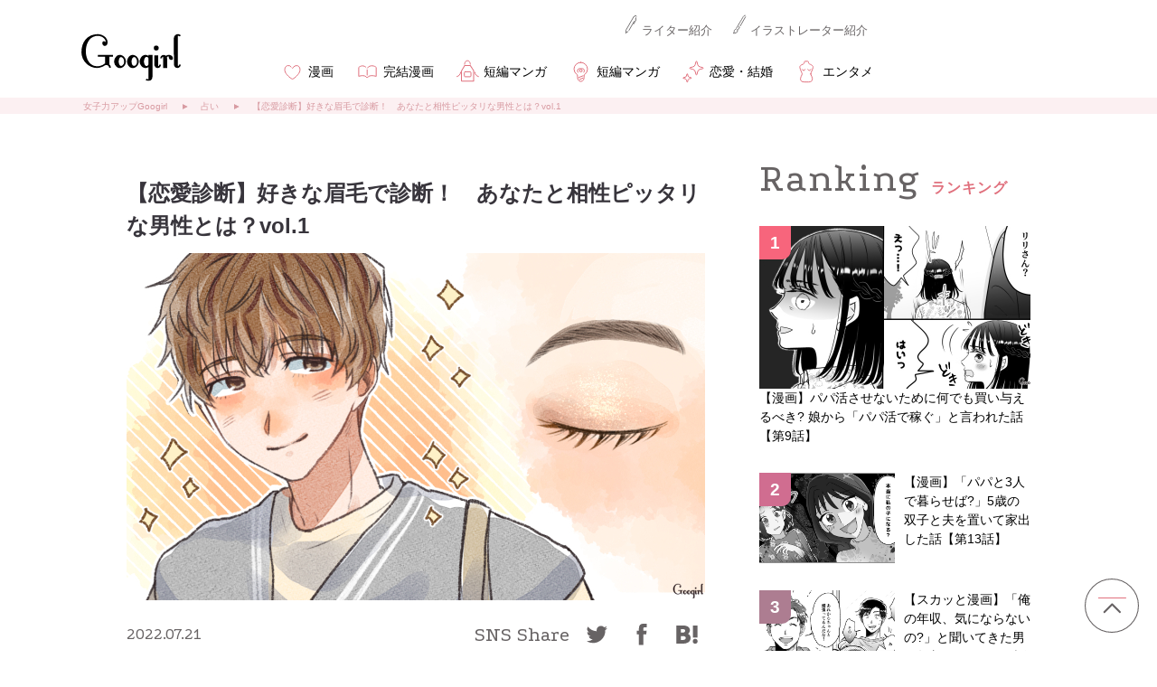

--- FILE ---
content_type: image/svg+xml
request_url: https://googirl.jp/wp-content/themes/googirl2020/common/img/logo-cmn-01.svg
body_size: 839
content:
<svg height="46" viewBox="0 0 84 46" width="84" xmlns="http://www.w3.org/2000/svg" xmlns:xlink="http://www.w3.org/1999/xlink"><clipPath id="a"><path d="m21 8h84v46h-84z"/></clipPath><g clip-path="url(#a)" transform="translate(-21 -8)"><g transform="translate(-46.412 -60.938)"><path d="m81.078 74.938c4.743-.062 9.162 3.532 8.4 7.791a2.39 2.39 0 0 1 -1.772 2.2c-3.525.647-3.477-6.18.32-3.28a4.064 4.064 0 0 0 -1.587-3.284c-3.083-2.882-8.141-2.423-11.205.254-7.533 7.084-4.5 26.64 8.364 23.239a10 10 0 0 0 3.825-2.07c0-1.516 0-3.27.01-4.9 0-.846 0-.812 0-.812h-6l.007-1.429h12.686v1.429h-2.981l-.06 6.761a2.921 2.921 0 0 1 .8.9 4.375 4.375 0 0 1 .462 1.88h-1.391a2.462 2.462 0 0 0 -3.894-1.938c-8.869 5.784-19.525-1.657-19.588-11.336-.056-8.651 4.859-15.291 13.604-15.405z"/><path d="m222.5 149.92a3.281 3.281 0 0 1 -2.818-.986l.971-.949a2.973 2.973 0 0 0 1.472.554s0-8.918 0-10.445a4.46 4.46 0 0 1 -6.381-1.432 5.86 5.86 0 0 1 -.3-6.18c1.249-2.388 3.929-3.815 6.714-1.932v-.808l3.336.015s0 12.461 0 18.3c.006 2.199-1.251 3.694-2.994 3.863zm-.371-19.494a2.148 2.148 0 0 0 -1.65-1.041c-1.908-.1-2.49 3.882-1.944 5.452.254 1.109 1.1 2.844 2.477 2.284.721-.271 1.117-1.424 1.117-1.424z" transform="translate(-98.002 -35.108)"/><path d="m306.88 100.82c-.266 4-5.82 3.91-5.82-.341 0-7.489-.02-14.348-.02-21.838a3.437 3.437 0 0 1 4.17-3.628 3.516 3.516 0 0 1 1.673.9l-.939.965a2.191 2.191 0 0 0 -1.536-.572c0 8.089.007 17.14.007 25.229 0 .733.433.612.687.239a1.665 1.665 0 0 0 .32-.956z" transform="translate(-155.46 -.007)"/><path d="m159.956 133.548c.018 3.876-4.4 7.167-7.735 4.452a6.022 6.022 0 0 1 -.372-8.942c3.356-3.317 8.426.242 8.107 4.49zm-6.018-.439c-.14 2.247 1.113 5.389 3.381 3.392 3.933-4.027-2.749-11.272-3.382-3.392z" transform="translate(-54.955 -35.153)"/><path d="m192.552 133.461c.132 4.351-5.129 7.681-8.388 3.952a6.066 6.066 0 0 1 -.05-7.956c3.118-3.745 8.722-.48 8.438 4.004zm-6.064-.108c.076 6.461 5.71 3.672 4.436-1.192-1.431-4.277-4.338-2.677-4.436 1.192z" transform="translate(-76.662 -35.2)"/><path d="m269.108 130.343c0-.995-.146-1.168-.644-.752a1.452 1.452 0 0 0 -.4 1.064l-1.4-.015a2.349 2.349 0 0 1 .658-1.8 2.811 2.811 0 0 1 4.077-.3 4.3 4.3 0 0 1 4.911.04c1.542 1.051 1.4 4.073-.842 3.453a2.554 2.554 0 0 1 -1.513-2.9 2.393 2.393 0 0 0 -1.7.428 5.5 5.5 0 0 1 .19 1.492v7.857h-3.328z" transform="translate(-132.567 -35.175)"/><path d="m254.732 137.268c0 .339.09.7.371.656.366-.058.675-1.342.675-1.342h1.4a3.385 3.385 0 0 1 -1.18 2.379 2.947 2.947 0 0 1 -3.609-.162 4.139 4.139 0 0 1 -.981-3.058c0-3.258.04-7.052.04-7.052h3.288s-.013 7.225-.004 8.579z" transform="translate(-122.422 -35.776)"/><path d="m252.378 108.145a2.116 2.116 0 0 1 -.036-4.23 2.116 2.116 0 0 1 .036 4.23z" transform="translate(-121.681 -19.287)"/></g></g></svg>

--- FILE ---
content_type: text/javascript;charset=utf-8
request_url: https://p1cluster.cxense.com/p1.js
body_size: 100
content:
cX.library.onP1('opjhk4mr1hel3phx6xy338b1v');


--- FILE ---
content_type: application/javascript; charset=utf-8
request_url: https://fundingchoicesmessages.google.com/f/AGSKWxURUbN5cxzXdzznTDy7WBQcVZuSmQoYqxXpX5HnSAtPBPCPvDzRwGH3PuwRA0-zPWpZtPI9kmcwjR2wH1GLePtfpqmLZa93UwyLKb68KqiHvlrqlLfkaKQpKlC4N5j5y9_f8ama?fccs=W251bGwsbnVsbCxudWxsLG51bGwsbnVsbCxudWxsLFsxNzY5MDk3MDczLDMzOTAwMDAwMF0sbnVsbCxudWxsLG51bGwsW251bGwsWzddXSwiaHR0cHM6Ly9nb29naXJsLmpwL3VyYW5haS8yMjA3MjEwMTAvIixudWxsLFtbOCwiOW9FQlItNW1xcW8iXSxbOSwiZW4tVVMiXSxbMTksIjIiXSxbMTcsIlswXSJdLFsyNCwiIl0sWzI5LCJmYWxzZSJdXV0
body_size: -236
content:
if (typeof __googlefc.fcKernelManager.run === 'function') {"use strict";this.default_ContributorServingResponseClientJs=this.default_ContributorServingResponseClientJs||{};(function(_){var window=this;
try{
var QH=function(a){this.A=_.t(a)};_.u(QH,_.J);var RH=_.ed(QH);var SH=function(a,b,c){this.B=a;this.params=b;this.j=c;this.l=_.F(this.params,4);this.o=new _.dh(this.B.document,_.O(this.params,3),new _.Qg(_.Qk(this.j)))};SH.prototype.run=function(){if(_.P(this.params,10)){var a=this.o;var b=_.eh(a);b=_.Od(b,4);_.ih(a,b)}a=_.Rk(this.j)?_.be(_.Rk(this.j)):new _.de;_.ee(a,9);_.F(a,4)!==1&&_.G(a,4,this.l===2||this.l===3?1:2);_.Fg(this.params,5)&&(b=_.O(this.params,5),_.hg(a,6,b));return a};var TH=function(){};TH.prototype.run=function(a,b){var c,d;return _.v(function(e){c=RH(b);d=(new SH(a,c,_.A(c,_.Pk,2))).run();return e.return({ia:_.L(d)})})};_.Tk(8,new TH);
}catch(e){_._DumpException(e)}
}).call(this,this.default_ContributorServingResponseClientJs);
// Google Inc.

//# sourceURL=/_/mss/boq-content-ads-contributor/_/js/k=boq-content-ads-contributor.ContributorServingResponseClientJs.en_US.9oEBR-5mqqo.es5.O/d=1/exm=kernel_loader,loader_js_executable/ed=1/rs=AJlcJMwtVrnwsvCgvFVyuqXAo8GMo9641A/m=web_iab_tcf_v2_signal_executable
__googlefc.fcKernelManager.run('\x5b\x5b\x5b8,\x22\x5bnull,\x5b\x5bnull,null,null,\\\x22https:\/\/fundingchoicesmessages.google.com\/f\/AGSKWxVLXBQpsOruCYegG_0L11OCRi2IIvlFNzR0O2qw8P2Ut97kDAOsnpWt1hhZ2KMqNeNxLPK1Hue5ot50hqgGvY4fI4A2SWq2cSRo2HlZg3ZKrOqC9oefGR6ux2OrWg1e0FR45WXO\\\x22\x5d,null,null,\x5bnull,null,null,\\\x22https:\/\/fundingchoicesmessages.google.com\/el\/AGSKWxVanPF2ZWLQ8SOjW2yWQr2s0SbztGM3O88D13I2qhFmMC-Q0qkimVnU181ZpuauPOEdiB8cn4MnBgVMb28PlG9SrPWcPKUd0Bv_kN_d4jQ8nctaJEb2D5FyfBP5_FrNzhc5RHQs\\\x22\x5d,null,\x5bnull,\x5b7\x5d\x5d\x5d,\\\x22googirl.jp\\\x22,1,\\\x22en\\\x22,null,null,null,null,1\x5d\x22\x5d\x5d,\x5bnull,null,null,\x22https:\/\/fundingchoicesmessages.google.com\/f\/AGSKWxVomztTEzcW-MGzEGUYJ3ExrZh0rCxCC1_QrtJPGwI13yaNlIncmHecSwdFd1Ki8jq2y_4kjAsvSKPcu3ua_jIxVngBB_r4DmEbQh8lc-RZ3fI7CWTyfCcEXiWvpfc67bjp_FK4\x22\x5d\x5d');}

--- FILE ---
content_type: text/javascript;charset=utf-8
request_url: https://api.cxense.com/public/widget/data?json=%7B%22context%22%3A%7B%22referrer%22%3A%22%22%2C%22categories%22%3A%7B%22testgroup%22%3A%2273%22%7D%2C%22parameters%22%3A%5B%7B%22key%22%3A%22userState%22%2C%22value%22%3A%22anon%22%7D%2C%7B%22key%22%3A%22newuser%22%2C%22value%22%3A%22true%22%7D%2C%7B%22key%22%3A%22hour%22%2C%22value%22%3A%2215%22%7D%2C%7B%22key%22%3A%22wday%22%2C%22value%22%3A%22Thu%22%7D%2C%7B%22key%22%3A%22isSubscriber%22%2C%22value%22%3A%22n%22%7D%2C%7B%22key%22%3A%22testgroup%22%2C%22value%22%3A%2273%22%7D%5D%2C%22autoRefresh%22%3Afalse%2C%22url%22%3A%22https%3A%2F%2Fgoogirl.jp%2Furanai%2F220721010%2F%22%2C%22browserTimezone%22%3A%220%22%7D%2C%22widgetId%22%3A%2270d7909be7a0d06a3dbb8c909971894eb7d6c72e%22%2C%22user%22%3A%7B%22ids%22%3A%7B%22usi%22%3A%22mkpmpwcx1z6e4vfp%22%7D%7D%2C%22prnd%22%3A%22mkpmpwcx12ujxdzr%22%7D&media=javascript&sid=null&k=newuser&widgetId=70d7909be7a0d06a3dbb8c909971894eb7d6c72e&resizeToContentSize=true&useSecureUrls=true&usi=mkpmpwcx1z6e4vfp&rnd=604140008&prnd=mkpmpwcx12ujxdzr&tzo=0&callback=cXJsonpCB3
body_size: 12913
content:
/**/
cXJsonpCB3({"httpStatus":200,"response":{"items":[{"dominantimagedimensions":"640x360","og-title":"【漫画】パパ活させないために何でも買い与えるべき? 娘から「パパ活で稼ぐ」と言われた話【第9話】","recs-articleid":"f2220951","description":"SNSなどの影響もあり「化粧品はデパコスしか使わない」という中高生もいるようです。しかし、子どもから高価なものばかりねだられたら親としてはつらいですよね......。断ったら「パパ活をする」と脅してくる子もいるようで?今回は「娘からパパ活で稼ぐと言...","collection":"Collection 1","dominantthumbnaildimensions":"300x169","title":"【漫画】パパ活させないために何でも買い与えるべき? 娘から「パパ活で稼ぐ」と言われた話【第9話】","lif-category":"漫画","url":"https://googirl.jp/manga/ra260113_09/","og-image":"https://googirl.jp/wp-content/uploads/2026/01/ra260113_09_09.jpg","dominantimage":"https://googirl.jp/wp-content/uploads/2026/01/ra260113_09_09.jpg","dominantthumbnail":"https://content-thumbnail.cxpublic.com/content/dominantthumbnail/61f274eba7622c7322fcbe70ad4ee8e03078467f.jpg?6971f535","campaign":"1","testId":"56","id":"61f274eba7622c7322fcbe70ad4ee8e03078467f","placement":"1000","click_url":"https://api.cxense.com/public/widget/click/[base64]","recs-publishtime":"2026-01-22T10:00:00.000Z"},{"dominantimagedimensions":"640x360","og-title":"【漫画】「パパと3人で暮らせば?」5歳の双子と夫を置いて家出した話【第13話】","recs-articleid":"f2058315","description":"こちらがどれだけ愛情をかけて育てても、子育てというのは思い通りにいかないことの方が多いかもしれません。もちろん、思い通りにならないからといって母親を辞めることはできませんし、子供を愛する気持ちは変わりません。それでも子供の言葉に傷つき、母親...","collection":"Collection 1","dominantthumbnaildimensions":"300x169","title":"【漫画】「パパと3人で暮らせば?」5歳の双子と夫を置いて家出した話【第13話】","lif-category":"漫画","url":"https://googirl.jp/manga/y250910_13/","og-image":"https://googirl.jp/wp-content/uploads/2025/10/y250910_13_06.jpg","dominantimage":"https://googirl.jp/wp-content/uploads/2025/10/y250910_13_06.jpg","dominantthumbnail":"https://content-thumbnail.cxpublic.com/content/dominantthumbnail/bc5cdf07195bb281ea0ac940b6c0d33cbcd840f5.jpg?69721184","campaign":"1","testId":"56","id":"bc5cdf07195bb281ea0ac940b6c0d33cbcd840f5","placement":"1000","click_url":"https://api.cxense.com/public/widget/click/[base64]","recs-publishtime":"2026-01-22T12:00:00.000Z"},{"dominantimagedimensions":"640x360","og-title":"【スカッと漫画】「俺の年収、気にならないの?」と聞いてきた男が年収240万だった話【第5話】","recs-articleid":"f2221040","description":"健太から飛び出す失礼な発言の数々に、いよいよ美幸も我慢の限界を迎えます。そんな美幸がガツンと言い返したところ、健太は逃げるように席を立つのでした。今回、そんな健太のもとに思いもよらぬ人物があらわれます。明かされた真実▽ 美幸の怒りから逃げる...","collection":"Collection 1","dominantthumbnaildimensions":"300x169","title":"【スカッと漫画】「俺の年収、気にならないの?」と聞いてきた男が年収240万だった話【第5話】","lif-category":"漫画","url":"https://googirl.jp/manga/db260118_05/","og-image":"https://googirl.jp/wp-content/uploads/2026/01/db260118_05_05.jpg","dominantimage":"https://googirl.jp/wp-content/uploads/2026/01/db260118_05_05.jpg","dominantthumbnail":"https://content-thumbnail.cxpublic.com/content/dominantthumbnail/d1614eb84329b76c64f34f0109634788960bc7bf.jpg?6971e743","campaign":"1","testId":"56","id":"d1614eb84329b76c64f34f0109634788960bc7bf","placement":"1000","click_url":"https://api.cxense.com/public/widget/click/[base64]","recs-publishtime":"2026-01-22T09:00:00.000Z"},{"dominantimagedimensions":"640x378","og-title":"【スカッと漫画】妻が俺を分かってくれない! 勘違い男が転落する話【第6話】","recs-articleid":"f2219973","description":"賢治はいわゆる「勘違いおじさん」。自分のことをイケオジであり、人望もあり仕事もデキるパーフェクトヒューマンだと思っているようです。そして「自分はこんなに価値がある人間だというのに、妻の純子は自分を大事にしてくれない」と不満を抱いています。で...","collection":"Collection 1","dominantthumbnaildimensions":"300x177","title":"【スカッと漫画】妻が俺を分かってくれない! 勘違い男が転落する話【第6話】","lif-category":"漫画","url":"https://googirl.jp/manga/u260117_06/","og-image":"https://googirl.jp/wp-content/uploads/2026/01/u260117_06_01.jpg","dominantimage":"https://googirl.jp/wp-content/uploads/2026/01/u260117_06_01.jpg","dominantthumbnail":"https://content-thumbnail.cxpublic.com/content/dominantthumbnail/cf7664d610c8a6f25a8410d18b15a870044a7410.jpg?697192c6","campaign":"1","testId":"56","id":"cf7664d610c8a6f25a8410d18b15a870044a7410","placement":"1000","click_url":"https://api.cxense.com/public/widget/click/[base64]","recs-publishtime":"2026-01-22T03:00:00.000Z"},{"dominantimagedimensions":"640x360","og-title":"【漫画】「お母さん不倫してたの!?」出生の秘密を知った娘が実母と縁を切る話【第16話】","recs-articleid":"f2220510","description":"実の両親が不倫の末の略奪婚、そして自分はその結果生まれた子どもだった。受け止めきれない事実を前に、梢は深く傷つき、自分の存在意義すら見失いそうになっていました。そんな梢を、婚約者の洋一が静かに、優しく支えます。夫の支え▽ 自分のルーツに強い...","collection":"Collection 1","dominantthumbnaildimensions":"300x169","title":"【漫画】「お母さん不倫してたの!?」出生の秘密を知った娘が実母と縁を切る話【第16話】","lif-category":"漫画","url":"https://googirl.jp/manga/ra260106_16/","og-image":"https://googirl.jp/wp-content/uploads/2026/01/ra260106_16_06.jpg","dominantimage":"https://googirl.jp/wp-content/uploads/2026/01/ra260106_16_06.jpg","dominantthumbnail":"https://content-thumbnail.cxpublic.com/content/dominantthumbnail/328f0b1d79c71a20e27a0557a5808664a438a923.jpg?6971bcf6","campaign":"1","testId":"56","id":"328f0b1d79c71a20e27a0557a5808664a438a923","placement":"1000","click_url":"https://api.cxense.com/public/widget/click/[base64]","recs-publishtime":"2026-01-22T06:00:00.000Z"},{"dominantimagedimensions":"640x360","og-title":"【恋愛漫画】「お前の初めて、俺がぜんぶ奪ってやるよ」勘違いおじさんの最後の婚活【第30話】","recs-articleid":"f2219839","description":"親からも、友人からも見放され、さらに職場も左遷と、まさに人生のどん底に落ちた誠。分厚かったイケオジフィルターもついに壊れ、ようやく現実が見えるようになった......かと思いきや......? 勘違いおじさん第3弾をお届けします。理想の女性▽ 失恋続きです...","collection":"Collection 1","dominantthumbnaildimensions":"300x169","title":"【恋愛漫画】「お前の初めて、俺がぜんぶ奪ってやるよ」勘違いおじさんの最後の婚活【第30話】","lif-category":"漫画","url":"https://googirl.jp/manga/re251224_30/","og-image":"https://googirl.jp/wp-content/uploads/2026/01/re251224_30_10.jpg","dominantimage":"https://googirl.jp/wp-content/uploads/2026/01/re251224_30_10.jpg","dominantthumbnail":"https://content-thumbnail.cxpublic.com/content/dominantthumbnail/92e16bbbfbae0aee860ceb0a088f4a52b6aed2e1.jpg?697176a8","campaign":"1","testId":"56","id":"92e16bbbfbae0aee860ceb0a088f4a52b6aed2e1","placement":"1000","click_url":"https://api.cxense.com/public/widget/click/[base64]","recs-publishtime":"2026-01-22T01:00:00.000Z"},{"dominantimagedimensions":"640x360","og-title":"【スカッと漫画】来年からお年玉はなしで! お正月の親戚付き合いをやめた話【最終話】","recs-articleid":"f2190286","description":"お正月の義実家帰省を憂鬱に思う人は少なくないはず......。折角のお正月くらい、ゆっくり気を遣わずに過ごしたいものですよね。さらに、お年玉問題も悩みの種になることも......。今回は「来年からお年玉はなしで! とお正月の親戚付き合いをやめた話」の最終話...","collection":"Collection 1","dominantthumbnaildimensions":"300x169","title":"【スカッと漫画】来年からお年玉はなしで! お正月の親戚付き合いをやめた話【最終話】","lif-category":"漫画","url":"https://googirl.jp/manga/gb251228_08/","og-image":"https://googirl.jp/wp-content/uploads/2025/12/gb251228_08_08_01.jpg","dominantimage":"https://googirl.jp/wp-content/uploads/2025/12/gb251228_08_08_01.jpg","dominantthumbnail":"https://content-thumbnail.cxpublic.com/content/dominantthumbnail/0632bbf12104054a0141d29125b99e1edee4c3db.jpg?695a1e22","campaign":"1","testId":"56","id":"0632bbf12104054a0141d29125b99e1edee4c3db","placement":"1000","click_url":"https://api.cxense.com/public/widget/click/[base64]","recs-publishtime":"2026-01-04T08:00:00.000Z"},{"dominantimagedimensions":"640x360","og-title":"【スカッと漫画】機嫌が悪いと妻の手料理を食べない! そんなモラハラ夫への復讐【第7話】","recs-articleid":"f2219397","description":"沙羽の通う料理教室の先生は、昔、晴臣と陽向の家庭教師をしていた先生でした。偶然再会した先生は、何やら協力してくれるようですが......何が起こるのでしょうか?それでは今回は「機嫌が悪いと妻の手料理を食べない! そんなモラハラ夫への復讐」第7話をお...","collection":"Collection 1","dominantthumbnaildimensions":"300x169","title":"【スカッと漫画】機嫌が悪いと妻の手料理を食べない! そんなモラハラ夫への復讐【第7話】","lif-category":"漫画","url":"https://googirl.jp/manga/y260116_07/","og-image":"https://googirl.jp/wp-content/uploads/2026/01/y260116_07_10.jpg","dominantimage":"https://googirl.jp/wp-content/uploads/2026/01/y260116_07_10.jpg","dominantthumbnail":"https://content-thumbnail.cxpublic.com/content/dominantthumbnail/82524b807e15f6526fc8264cf2655d16502facf8.jpg?69715a8d","campaign":"1","testId":"56","id":"82524b807e15f6526fc8264cf2655d16502facf8","placement":"1000","click_url":"https://api.cxense.com/public/widget/click/[base64]","recs-publishtime":"2026-01-21T23:00:00.000Z"},{"dominantimagedimensions":"640x360","og-title":"【スカッと漫画】私と会うと彼、家に帰りたくないって言うんです。妻に勝ちたい略奪女の話【最終話】","recs-articleid":"f2218862","description":"運命の出会いだと思ったのに、思い通りにはいかないもの? 選択を誤ったら、取り返しのつかないことになることもあるようです......。今回は「妻に勝ちたい略奪女の話」最終話をご紹介します。幸せになりたい▽ いつまでも人のせいにしていたって、幸せにはな...","collection":"Collection 1","dominantthumbnaildimensions":"300x169","title":"【スカッと漫画】私と会うと彼、家に帰りたくないって言うんです。妻に勝ちたい略奪女の話【最終話】","lif-category":"漫画","url":"https://googirl.jp/manga/yb251210_22/","og-image":"https://googirl.jp/wp-content/uploads/2026/01/yb251210_22_10.jpg","dominantimage":"https://googirl.jp/wp-content/uploads/2026/01/yb251210_22_10.jpg","dominantthumbnail":"https://content-thumbnail.cxpublic.com/content/dominantthumbnail/fde072fcc8546a779472adf276f08083d401c9ce.jpg?696f361b","campaign":"1","testId":"56","id":"fde072fcc8546a779472adf276f08083d401c9ce","placement":"1000","click_url":"https://api.cxense.com/public/widget/click/[base64]","recs-publishtime":"2026-01-20T08:00:00.000Z"},{"dominantimagedimensions":"640x360","og-title":"【スカッと漫画】「俺の年収、気にならないの?」と聞いてきた男が年収240万だった話【第4話】","recs-articleid":"f2219306","description":"外資系勤務を名乗る健太との初デートは、ファストフード店でのぎこちない会話からスタート。「英語ができる」「仕事が忙しい」とアピールする健太。そんな彼に対して美幸が「自分も日常的に英語を使う」と返したところ、健太は不機嫌になってしまい......。どう...","collection":"Collection 1","dominantthumbnaildimensions":"300x169","title":"【スカッと漫画】「俺の年収、気にならないの?」と聞いてきた男が年収240万だった話【第4話】","lif-category":"漫画","url":"https://googirl.jp/manga/db260118_04/","og-image":"https://googirl.jp/wp-content/uploads/2026/01/db260118_04_08.jpg","dominantimage":"https://googirl.jp/wp-content/uploads/2026/01/db260118_04_08.jpg","dominantthumbnail":"https://content-thumbnail.cxpublic.com/content/dominantthumbnail/6761f2abf12bcfdf40b579c94622fc8c84572e04.jpg?697095b4","campaign":"1","testId":"56","id":"6761f2abf12bcfdf40b579c94622fc8c84572e04","placement":"1000","click_url":"https://api.cxense.com/public/widget/click/[base64]","recs-publishtime":"2026-01-21T09:00:00.000Z"},{"dominantimagedimensions":"640x360","og-title":"【スカッと漫画】来年からお年玉はなしで! お正月の親戚付き合いをやめた話【第7話】","recs-articleid":"f2189861","description":"お正月の義実家帰省を憂鬱に思う人は少なくないはず......。せっかくのお正月くらい、ゆっくり気を使わずに過ごしたいものですよね。さらに、お年玉問題も悩みの種になることも......。今回は「来年からお年玉はなしで! とお正月の親戚付き合いをやめた話」の第...","collection":"Collection 1","dominantthumbnaildimensions":"300x169","title":"【スカッと漫画】来年からお年玉はなしで! お正月の親戚付き合いをやめた話【第7話】","lif-category":"漫画","url":"https://googirl.jp/manga/gb251228_07/","og-image":"https://googirl.jp/wp-content/uploads/2025/12/gb251228_07_01.jpg","dominantimage":"https://googirl.jp/wp-content/uploads/2025/12/gb251228_07_01.jpg","dominantthumbnail":"https://content-thumbnail.cxpublic.com/content/dominantthumbnail/9bb8b16f20db974f75aad454713e74b2936c7d79.jpg?69584e05","campaign":"1","testId":"56","id":"9bb8b16f20db974f75aad454713e74b2936c7d79","placement":"1000","click_url":"https://api.cxense.com/public/widget/click/[base64]","recs-publishtime":"2026-01-02T23:00:00.000Z"},{"dominantimagedimensions":"640x360","og-title":"【スカッと漫画】私と会うと彼、家に帰りたくないって言うんです。妻に勝ちたい略奪女の話【第21話】","recs-articleid":"f2217280","description":"運命の出会いだと思ったのに、思い通りにはいかないもの? 選択を誤ったら、取り返しのつかないことになることもあるようです......。今回は「妻に勝ちたい略奪女の話」第21話をご紹介します。人の道を外れると...▽ どんなかたちであれ、因果応報は必ず起き...","collection":"Collection 1","dominantthumbnaildimensions":"300x169","title":"【スカッと漫画】私と会うと彼、家に帰りたくないって言うんです。妻に勝ちたい略奪女の話【第21話】","lif-category":"漫画","url":"https://googirl.jp/manga/yb251210_21/","og-image":"https://googirl.jp/wp-content/uploads/2026/01/yb251210_21_08.jpg","dominantimage":"https://googirl.jp/wp-content/uploads/2026/01/yb251210_21_08.jpg","dominantthumbnail":"https://content-thumbnail.cxpublic.com/content/dominantthumbnail/a67374ab9521995a1d0052082ad203668f1f58b9.jpg?696e1ce2","campaign":"1","testId":"56","id":"a67374ab9521995a1d0052082ad203668f1f58b9","placement":"1000","click_url":"https://api.cxense.com/public/widget/click/[base64]","recs-publishtime":"2026-01-19T12:00:00.000Z"}],"template":"<!-- Example template (change width and height to reasonable values) -->\n<aside class=\"total_ranking pc-f-right\">\n     <div class=\"box-contents-ttl\">\n        <p class=\"txt-contents-ttl Pod\">Ranking</p>\n        <p class=\"ttl-h2 f-bold\">ランキング</p>\n    </div>\n<!-- New designing Advertisement ここから -->\n       <ul id=\"total_ranking01\" class=\"ranking_in cf\">\n    <!--%\n        var items = data.response.items;\n        for (var i = 0; i < items.length; i++) {\n          var item = items[i];\n          var url = item['og-url'];\n          var title = item['og-title'];\n          var image = item['og-image'];\n          var category = item['lif-category'];\n          var srcset = image.split(\".jpg\")[0] + '-300x180.jpg';\n          var category_url = '';\n            if (category == '全体'){category_url = 'https://googirl.jp/';}\n            else if(category == '美容'){category_url = 'https://googirl.jp/biyou/';}\n            else if(category == '恋愛・結婚'){category_url = 'https://googirl.jp/renai/';}\n            else if(category == 'ダイエット'){category_url = 'https://googirl.jp/daieltuto/';}\n            else if(category == 'ママ'){category_url = 'https://googirl.jp/kosodate/';}\n            else if(category == 'ライフハック'){category_url = 'https://googirl.jp/lifestyle/';}\n            else if(category == 'トレンド'){category_url = 'https://googirl.jp/t-fashion/';}\n            else if(category == 'エンタメ'){category_url = 'https://googirl.jp/entame-2/';}\n            else if(category == '大人の恋愛'){category_url = 'https://googirl.jp/otonarenai/';}\n            else{category_url = 'https://googirl.jp/';}\n    %-->\n             <li class=\"total_ranking_item total_ranking_item_first\">\n            <a tmp:href=\"{{url}}\" tmp:target=\"_top\" tmp:id=\"{{cX.clickTracker(item.click_url)}}\" class=\"is-relative\" >\n                <span class=\"box-rank-num is-absolute\">  {{i+1}}</span>\n               <div class=\"entry_thumb object-fit-img\"><img tmp:src=\"{{image}}\"></div>\n                <div class=\"box-rank-contents\">\n                    <div class=\"entry_tit\">{{title}}</div>\n\t\t\t\t</div>\n            </a>\n        </li>\n      <!--%\n                if (i%4 == 0 && i !=  0 && i != 20){\n                    var more = i/4 ;\n                    var number = '';\n                    if (more == 1){number = 'second';}\n                    else if(more == 2){number = 'third';}\n                    else if(more == 3){number = 'fourth';}\n                    else if(more == 4){number = 'fifth';}\n            %-->\n            <!--% }\n         } %-->\n  </ul>\n</aside>","style":".object-fit-img img{object-fit:cover;font-family:'object-fit: cover;';width:100%;height:100%}\n\n.total_ranking .box-contents-ttl .txt-contents-ttl{font-size:44px;color:#676364;display:inline-block;line-height:1;vertical-align:bottom;letter-spacing:2px}\n.total_ranking .box-contents-ttl .ttl-h2{font-size:16px;color:#E0707D;display:inline-block;vertical-align:bottom;letter-spacing:1px;margin-left:8px}\n.total_ranking #total_ranking01 li{margin-bottom:30px}\n.total_ranking #total_ranking01 li:first-child a .box-rank-num{background-color:#F7657C !important}\n.total_ranking #total_ranking01 li:first-child a .entry_thum{width:300px !important;height:180px !important;float:none !important}\n.total_ranking #total_ranking01 li:first-child a .box-rank-contents{float:none !important;width:100% !important}\n.total_ranking #total_ranking01 li:first-child a .box-rank-contents .txt-sponsored{margin:8px 0 !important}\n.total_ranking #total_ranking01 li:first-child a .box-rank-contents .txt-cat{margin:8px 0 !important}\n.total_ranking #total_ranking01 li:nth-child(2) a .box-rank-num{background-color:#D06D90 !important}\n.total_ranking #total_ranking01 li:nth-child(3) a .box-rank-num{background-color:#AD7D91 !important}\n.total_ranking #total_ranking01 li a{text-decoration:none !important;font-size:14px;color:#000;display:block;overflow:hidden}\n.total_ranking #total_ranking01 li a .entry_thumb{width:150px;height:100px;float:left}\n.total_ranking #total_ranking01 li a .box-rank-contents{float:right;width:140px}\n.total_ranking #total_ranking01 li a .box-rank-contents .txt-cat{color:#E0707D;font-size:12px;margin:0 0 8px 0}\n.total_ranking #total_ranking01 li a .box-rank-contents .txt-sponsored{font-size:12px;margin:0 0 8px 0;display:block;color:#E0707D}\n.total_ranking #total_ranking01 li a .box-rank-num{border-radius:0 0 10px 0;color:#fff;font-size:19px;font-weight:bold;background-color:#676364;line-height:0;padding:19px 12px 18px 12px;z-index:2;top:0;left:0}@media print, screen and (max-width: 1280px){main .mainVisual .arrow-prev{top:440px;left:288px;transform:translate(0, -60px)}main .mainVisual .arrow-next{top:440px;left:978px;transform:translate(0, -60px)}}","prnd":"mkpmpwcx12ujxdzr"}})

--- FILE ---
content_type: text/javascript;charset=utf-8
request_url: https://api.cxense.com/public/widget/data?json=%7B%22context%22%3A%7B%22referrer%22%3A%22%22%2C%22categories%22%3A%7B%22testgroup%22%3A%2273%22%7D%2C%22parameters%22%3A%5B%7B%22key%22%3A%22userState%22%2C%22value%22%3A%22anon%22%7D%2C%7B%22key%22%3A%22newuser%22%2C%22value%22%3A%22true%22%7D%2C%7B%22key%22%3A%22hour%22%2C%22value%22%3A%2215%22%7D%2C%7B%22key%22%3A%22wday%22%2C%22value%22%3A%22Thu%22%7D%2C%7B%22key%22%3A%22isSubscriber%22%2C%22value%22%3A%22n%22%7D%2C%7B%22key%22%3A%22testgroup%22%2C%22value%22%3A%2273%22%7D%5D%2C%22autoRefresh%22%3Afalse%2C%22url%22%3A%22https%3A%2F%2Fgoogirl.jp%2Furanai%2F220721010%2F%22%2C%22browserTimezone%22%3A%220%22%7D%2C%22widgetId%22%3A%22f0b2d1a403f21ea53fdf14892a427f448e159cd8%22%2C%22user%22%3A%7B%22ids%22%3A%7B%22usi%22%3A%22mkpmpwcx1z6e4vfp%22%7D%7D%2C%22prnd%22%3A%22mkpmpwcx12ujxdzr%22%7D&media=javascript&sid=null&k=newuser&widgetId=f0b2d1a403f21ea53fdf14892a427f448e159cd8&resizeToContentSize=true&useSecureUrls=true&usi=mkpmpwcx1z6e4vfp&rnd=1862070856&prnd=mkpmpwcx12ujxdzr&tzo=0&callback=cXJsonpCB2
body_size: 7320
content:
/**/
cXJsonpCB2({"httpStatus":200,"response":{"items":[{"recs-articleid":"f2183272","dominantimage":"https://googirl.jp/wp-content/uploads/2024/07/ra240809_02_03.jpg","dominantthumbnail":"https://content-thumbnail.cxpublic.com/content/dominantthumbnail/4f51b81aae5749a54324abf4b1df183adf7ede7f.jpg?694f0263","description":"妊娠すると喜びも束の間、すぐにつわりが始まって体調が悪い日が続きますよね。個人差はあるものの、吐き気や食欲不振などの不調のせいで、なにもやる気が起きなくなってしまう人も多いでしょう。そんなときに、旦那さんがサポートしてくれたらうれしいですが...","campaign":"1","testId":"71","id":"4f51b81aae5749a54324abf4b1df183adf7ede7f","placement":"6","collection":"Collection 1","title":"つわりでごはんを作れない日が続き...「妊娠したと思って甘やかしすぎた」夫の配慮のない言葉に苦しんだ妻の話","click_url":"https://api.cxense.com/public/widget/click/[base64]","url":"https://googirl.jp/s/ra240809_02_syo/"},{"recs-articleid":"f2094095","dominantimage":"https://googirl.jp/wp-content/uploads/2024/08/gb240830_01_03.jpg","dominantthumbnail":"https://content-thumbnail.cxpublic.com/content/dominantthumbnail/ad391737fa6c8fc7cf950c22ef6c06feb7685a85.jpg?69378d01","description":"今回は、小学校の同窓会で、かつて自分をいじめた男子と再会した女性の話を紹介します。もう二度と会わないと思っていたのに...「小6の頃、クラスの男子3人から陰湿ないじめにあっていました。中学受験をして私立中に進学した後は、その男子たちから離れられ...","campaign":"1","testId":"71","id":"ad391737fa6c8fc7cf950c22ef6c06feb7685a85","placement":"6","collection":"Collection 1","title":"「うわ最悪...」小学校の同窓会でいじめっ子と再会した話","click_url":"https://api.cxense.com/public/widget/click/[base64]","url":"https://googirl.jp/s/a251025001/"},{"recs-articleid":"f2109584","dominantimage":"https://googirl.jp/wp-content/uploads/2024/02/re240210_04_10.jpg","dominantthumbnail":"https://content-thumbnail.cxpublic.com/content/dominantthumbnail/003ed773e2a41b18e5a16a1c2d4a22a52180c391.jpg?694ccdc3","description":"今回は、同棲中の彼氏の発言にドン引きした女性のエピソードを紹介します。同棲を始めた初日に...「彼氏と結婚を前提にした同棲をすることになりましたが、彼氏に『ウチで一緒に住めばいいじゃん』と言われ、モヤっとしました。というのも、彼氏がラクしたいだ...","campaign":"1","testId":"71","id":"003ed773e2a41b18e5a16a1c2d4a22a52180c391","placement":"6","collection":"Collection 1","title":"「結婚したら全部家事やれよ?」同棲中の彼氏の発言にドン引きした話","click_url":"https://api.cxense.com/public/widget/click/[base64]","url":"https://googirl.jp/s/a251104003/"},{"recs-articleid":"f2120145","dominantimage":"https://googirl.jp/wp-content/uploads/2025/02/re250120_12_08.jpg","dominantthumbnail":"https://content-thumbnail.cxpublic.com/content/dominantthumbnail/f4360d5681e86e288849faad97aa49cde8ed4db3.jpg?69528b89","description":"不倫して家族を裏切った夫を許すことは、そう簡単にはできませんよね。ただ自分以上に、夫を許すことができずにいる人がいるようで......? 今回は、父がブチ切れたおかげで不倫した夫が本気で反省した話をご紹介いたします。父が激怒「夫が不倫していることが...","campaign":"1","testId":"71","id":"f4360d5681e86e288849faad97aa49cde8ed4db3","placement":"6","collection":"Collection 1","title":"「口先だけの謝罪ならいくらでもできるからな」父がブチ切れたおかげで不倫した夫が本気で反省した話","click_url":"https://api.cxense.com/public/widget/click/[base64]","url":"https://googirl.jp/s/b251114004/"},{"recs-articleid":"f2220951","dominantimage":"https://googirl.jp/wp-content/uploads/2026/01/ra260113_09_09.jpg","dominantthumbnail":"https://content-thumbnail.cxpublic.com/content/dominantthumbnail/61f274eba7622c7322fcbe70ad4ee8e03078467f.jpg?6971f535","description":"SNSなどの影響もあり「化粧品はデパコスしか使わない」という中高生もいるようです。しかし、子どもから高価なものばかりねだられたら親としてはつらいですよね......。断ったら「パパ活をする」と脅してくる子もいるようで?今回は「娘からパパ活で稼ぐと言...","campaign":"1","testId":"71","id":"61f274eba7622c7322fcbe70ad4ee8e03078467f","placement":"6","collection":"Collection 1","title":"【漫画】パパ活させないために何でも買い与えるべき? 娘から「パパ活で稼ぐ」と言われた話【第9話】","click_url":"https://api.cxense.com/public/widget/click/[base64]","url":"https://googirl.jp/manga/ra260113_09/"},{"recs-articleid":"f2244268","dominantimage":"https://googirl.jp/wp-content/uploads/2023/01/23021429_02.jpg","dominantthumbnail":"https://content-thumbnail.cxpublic.com/content/dominantthumbnail/4083a733aaa5d4a3b1ba31a55e4464b80a3d6668.jpg?697200e9","description":"大好きな彼と結婚して幸せいっぱいのはずが、義理の親との関係に頭を悩ませる女性は少なくありません。特に、根拠のないマウントをとってくる義母には、どう立ち向かえばいいのか分からず、ただ耐えてしまうことも。しかし、思わぬ「事実」が形勢を逆転させ...","campaign":"1","testId":"71","id":"4083a733aaa5d4a3b1ba31a55e4464b80a3d6668","placement":"6","collection":"Collection 1","title":"「地味だから存在に気づかなかったわ」とバカにする義母が絶句!私の正体を知った瞬間の手のひら返し","click_url":"https://api.cxense.com/public/widget/click/[base64]","url":"https://googirl.jp/s/bo26012207/"}],"template":"<div data-cx_ygdx tmp:class=\"cx-flex-module\">\n  <!--%\n  var items = data.response.items;\n  for (var i = 0; i < items.length; i++) {\n    var item = items[i];\n    var itemImage = item.dominantthumbnail || '';\n  %-->\n\n    <!--% if (itemImage) { %-->\n  <a tmp:id=\"{{cX.CCE.clickTracker(item)}}\" tmp:class=\"cx-item\" tmp:href=\"{{item.url}}\" tmp:target=\"_top\" tmp:title=\"{{item.title}}\">\n    <img tmp:srcset=\"{{itemImage}} 300w, {{item.dominantimage}} 960w\" tmp:sizes=\"(max-width: 600px) 300px, 960px\" tmp:src=\"{{itemImage}}\" tmp:alt=\"\">\n{{item.title}}\n  </a>\n    <!--% } else {%-->\n  <a tmp:id=\"{{cX.CCE.clickTracker(item)}}\" tmp:class=\"cx-item text-only\" tmp:href=\"{{item.url}}\" tmp:target=\"_top\" tmp:title=\"{{item.title}}\">\n{{item.title}}\n      <!--% if (item.description) { %-->\n    <span>{{item.description}}</span>\n      <!--% } %-->\n  </a>\n    <!--% } %-->\n  <!--% } %-->\n</div>\n","style":"@import url('https://fonts.googleapis.com/css2?family=Roboto&display=swap');\n\n.cx-flex-module[data-cx_ygdx] {\n    --cx-columns: 2;\n    --cx-item-gap: 4px;\n    --cx-image-height: 220px;\n    --cx-background-color: #FFF;\n    --cx-text-color: #555;\n    --cx-text-hover-color: #000;\n    --cx-font-size: 15px;\n    --cx-font-family: 'Roboto', arial, helvetica, sans-serif;\n    --cx-item-width: calc(100% / var(--cx-columns));\n    display: flex;\n    flex-wrap: wrap;\n    justify-content: space-evenly;\n    background: var(--cx-background-color);\n    padding: var(--cx-item-gap);\n}\n\n.cx-flex-module[data-cx_ygdx] .cx-item {\n    width: calc(var(--cx-item-width) - var(--cx-columns) * var(--cx-item-gap));\n    margin: var(--cx-item-gap) var(--cx-item-gap) calc(2 * var(--cx-item-gap)) var(--cx-item-gap);\n    flex-grow: 1;\n    display: block;\n    text-decoration: none;\n}\n\n.cx-flex-module[data-cx_ygdx] .cx-item.text-only {\n    background: #FAFAFA;\n    padding: 15px;\n    box-sizing: border-box;\n}\n\n.cx-flex-module[data-cx_ygdx] img {\n    width: 100%;\n    height: var(--cx-image-height);\n    object-fit: cover;\n    background: #EFEFEF;\n}\n\n.cx-flex-module[data-cx_ygdx] .cx-item h3 {\n    font-family: var(--cx-font-family);\n    font-size: var(--cx-font-size);\n    font-weight: bold;\n    color: var(--cx-text-color);\n    line-height: 1.3;\n    padding: 0;\n    margin: 0;\n}\n\n.cx-flex-module[data-cx_ygdx] .cx-item.text-only span {\n    font-family: var(--cx-font-family);\n    font-size: 90%;\n    color: var(--cx-text-color);\n    filter: opacity(0.5);\n    margin: 5px 0;\n    line-height: 1.3;\n}\n\n.cx-flex-module[data-cx_ygdx] .cx-item:hover {\n    opacity: 0.95;\n}\n\n.cx-flex-module[data-cx_ygdx] .cx-item:hover h3 {\n    color: var(--cx-text-hover-color);\n}\n\n@media screen and (max-width: 600px) {\n    .cx-flex-module[data-cx_ygdx] .cx-item {\n        width: calc(100% - 4 * var(--cx-item-gap));\n        height: unset;\n        margin: var(--cx-item-gap) calc(2 * var(--cx-item-gap));\n    }\n\n    .cx-flex-module[data-cx_ygdx] .cx-item h3 {\n        font-size: 5vw;\n    }\n\n    .cx-flex-module[data-cx_ygdx] img {\n        height: unset;\n    }\n}\n\n/* IE10+ */\n@media screen\\0 {\n    .cx-flex-module[data-cx_ygdx] {\n        background: #FFF;\n        padding: 4px;\n    }\n\n    .cx-flex-module[data-cx_ygdx] .cx-item {\n        width: calc(33% - 12px);\n        margin: 4px;\n    }\n\n    .cx-flex-module[data-cx_ygdx] img {\n        min-height: auto;\n    }\n\n    .cx-flex-module[data-cx_ygdx] .cx-item h3 {\n        font-family: Roboto, arial, helvetica, sans-serif;\n        font-size: 14px;\n        color: #555;\n        margin: 5px 0;\n    }\n\n    .cx-flex-module[data-cx_ygdx] .cx-item:hover h3 {\n        color: #000;\n    }\n\n    .cx-flex-module[data-cx_ygdx] .cx-item.text-only span {\n        font-family: Roboto, arial, helvetica, sans-serif;\n        color: #AAA;\n    }\n}\n","prnd":"mkpmpwcx12ujxdzr"}})

--- FILE ---
content_type: application/javascript; charset=utf-8
request_url: https://fundingchoicesmessages.google.com/f/AGSKWxUEHKDpysjtqQ6ZlT2TWCwj9M7dari7cyOIKEM0QP1BVcT0-eiUP1_cl2_fdoCM44tr692DKesBsY05S59f01kOb6fzjVRFZ-_GAhOpC_wPKa7QqdGvruVXGrd22u3tURDlT-NEM5pTNG-x-9PT_7ywVGxb97xeJUu_ycunodGyo8yU7eEfIO-SvHw=/_/adsign._Advert09./showadvert./ad_counter./banner/show.php
body_size: -1290
content:
window['62c8b160-8bb4-4c84-9ac7-f5f523f6a9ba'] = true;

--- FILE ---
content_type: image/svg+xml
request_url: https://googirl.jp/wp-content/themes/googirl2020/common/img/btn-cmn-01.svg
body_size: -31
content:
<svg height="56" viewBox="0 0 56 56" width="56" xmlns="http://www.w3.org/2000/svg"><g transform="matrix(0 -1 1 0 -3981 393)"><g fill="#fff" stroke="#676364"><circle cx="365" cy="4009" r="28" stroke="none"/><circle cx="365" cy="4009" fill="none" r="27.5"/></g><g fill="none" stroke-linecap="round"><path d="m-132.839 3894.7 8 8-8 8" stroke="#676364" stroke-linejoin="round" stroke-width="2" transform="translate(491.225 106.6)"/><path d="m0 0h28" stroke="#e0707d" transform="matrix(0 1 -1 0 372.873 3995.389)"/></g></g></svg>

--- FILE ---
content_type: text/javascript;charset=utf-8
request_url: https://id.cxense.com/public/user/id?json=%7B%22identities%22%3A%5B%7B%22type%22%3A%22ckp%22%2C%22id%22%3A%22mkpmpwcx1z6e4vfp%22%7D%2C%7B%22type%22%3A%22lst%22%2C%22id%22%3A%22opjhk4mr1hel3phx6xy338b1v%22%7D%2C%7B%22type%22%3A%22cst%22%2C%22id%22%3A%22opjhk4mr1hel3phx6xy338b1v%22%7D%5D%7D&callback=cXJsonpCB4
body_size: 206
content:
/**/
cXJsonpCB4({"httpStatus":200,"response":{"userId":"cx:2ca04dxkhj2vukojuv4hu1f5r:2n5ijmowzuyw1","newUser":false}})